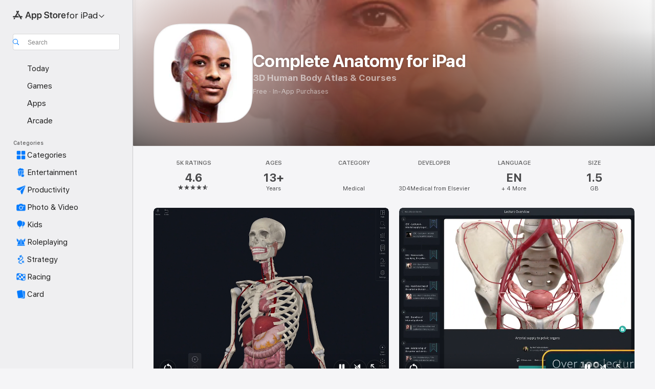

--- FILE ---
content_type: image/svg+xml
request_url: https://apps.apple.com/assets/images/masks/ipad-pro-2018-mask-landscape.svg
body_size: -300
content:
<svg xmlns="http://www.w3.org/2000/svg" width="100%" height="100%" viewBox="0 0 418.9 314"><path d="M411.795,314l-404.719,0c-2.461,0 -3.353,-0.256 -4.252,-0.737c-0.9,-0.481 -1.606,-1.187 -2.087,-2.087c-0.481,-0.899 -0.737,-1.791 -0.737,-4.252l0,-299.848c0,-2.461 0.256,-3.353 0.737,-4.252c0.481,-0.9 1.187,-1.606 2.087,-2.087c0.899,-0.481 1.791,-0.737 4.252,-0.737l404.719,0c2.461,0 3.353,0.256 4.252,0.737c0.9,0.481 1.606,1.187 2.087,2.087c0.481,0.899 0.737,1.791 0.737,4.252l0,299.848c0,2.461 -0.256,3.353 -0.737,4.252c-0.481,0.9 -1.187,1.606 -2.087,2.087c-0.899,0.481 -1.791,0.737 -4.252,0.737Z" fill-rule="nonzero"/></svg>
